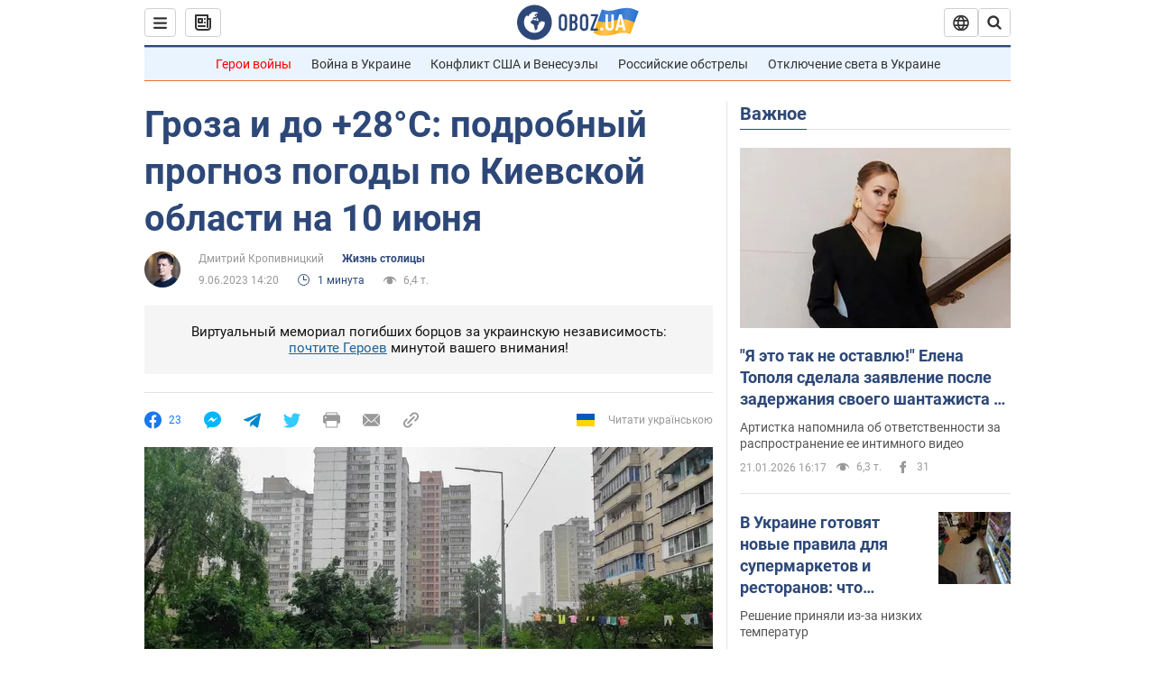

--- FILE ---
content_type: application/x-javascript; charset=utf-8
request_url: https://servicer.idealmedia.io/1418748/1?nocmp=1&sessionId=69710050-01fc1&sessionPage=1&sessionNumberWeek=1&sessionNumber=1&scale_metric_1=64.00&scale_metric_2=256.00&scale_metric_3=100.00&cbuster=1769013328114324330475&pvid=239732ae-1aec-401a-adce-3b52930ab873&implVersion=11&lct=1763555100&mp4=1&ap=1&consentStrLen=0&wlid=5fa549a2-96dc-4ae5-9737-7a728034f217&uniqId=07563&niet=4g&nisd=false&evt=%5B%7B%22event%22%3A1%2C%22methods%22%3A%5B1%2C2%5D%7D%2C%7B%22event%22%3A2%2C%22methods%22%3A%5B1%2C2%5D%7D%5D&pv=5&jsv=es6&dpr=1&hashCommit=cbd500eb&apt=2023-06-09T14%3A20%3A00&tfre=3542&w=0&h=1&tl=150&tlp=1&sz=0x1&szp=1&szl=1&cxurl=https%3A%2F%2Fnews.obozrevatel.com%2Fkiyany%2Flife%2Fgroza-i-do-28s-podrobnyij-prognoz-pogodyi-po-kievskoj-oblasti-na-10-iyunya.htm&ref=&lu=https%3A%2F%2Fnews.obozrevatel.com%2Fkiyany%2Flife%2Fgroza-i-do-28s-podrobnyij-prognoz-pogodyi-po-kievskoj-oblasti-na-10-iyunya.htm
body_size: 904
content:
var _mgq=_mgq||[];
_mgq.push(["IdealmediaLoadGoods1418748_07563",[
["champion.com.ua","11963754","1","Сабо назвав майбутню зірку київського Динамо","Екстренер Динамо та збірної України Йожеф Сабо вважає, що нападник \"біло-синіх\" Матвій Пономаренко зможе закріпитися в основному складі команди та має гарне майбутнє","0","","","","nZMxGot42zYd5xAX8ShH9Go2D2JeVplb8DlgJfEM1URKLdfngGlto9qxGjRgYmxhJP9NESf5a0MfIieRFDqB_Kldt0JdlZKDYLbkLtP-Q-VUehBdPPUN8ek_PhZgfGqK",{"i":"https://s-img.idealmedia.io/n/11963754/45x45/423x0x1075x1075/aHR0cDovL2ltZ2hvc3RzLmNvbS90LzY4NzA0MS80OGQ1ODNmOWFmY2EyMGFlOThmM2FmYTM1MDA2ODIyYy5qcGVn.webp?v=1769013328-k_vMqpLvnjNc4EFsq9V4FbU31QphTUZ0bpQ7v_nnwi0","l":"https://clck.idealmedia.io/pnews/11963754/i/1298901/pp/1/1?h=nZMxGot42zYd5xAX8ShH9Go2D2JeVplb8DlgJfEM1URKLdfngGlto9qxGjRgYmxhJP9NESf5a0MfIieRFDqB_Kldt0JdlZKDYLbkLtP-Q-VUehBdPPUN8ek_PhZgfGqK&utm_campaign=obozrevatel.com&utm_source=obozrevatel.com&utm_medium=referral&rid=31c98e01-f6e7-11f0-bd44-d404e6f97680&tt=Direct&att=3&afrd=296&iv=11&ct=1&gdprApplies=0&muid=q0lsZAFrczz8&st=-300&mp4=1&h2=RGCnD2pppFaSHdacZpvmnsy2GX6xlGXVu7txikoXAu9kApNTXTADCUxIDol3FKO5zpSwCTRwppme7hac-lJkcw**","adc":[],"sdl":0,"dl":"","category":"Спорт","dbbr":0,"bbrt":0,"type":"e","media-type":"static","clicktrackers":[],"cta":"Читати далі","cdt":"","tri":"31c99faa-f6e7-11f0-bd44-d404e6f97680","crid":"11963754"}],],
{"awc":{},"dt":"desktop","ts":"","tt":"Direct","isBot":1,"h2":"RGCnD2pppFaSHdacZpvmnsy2GX6xlGXVu7txikoXAu9kApNTXTADCUxIDol3FKO5zpSwCTRwppme7hac-lJkcw**","ats":0,"rid":"31c98e01-f6e7-11f0-bd44-d404e6f97680","pvid":"239732ae-1aec-401a-adce-3b52930ab873","iv":11,"brid":32,"muidn":"q0lsZAFrczz8","dnt":2,"cv":2,"afrd":296,"consent":true,"adv_src_id":39175}]);
_mgqp();
